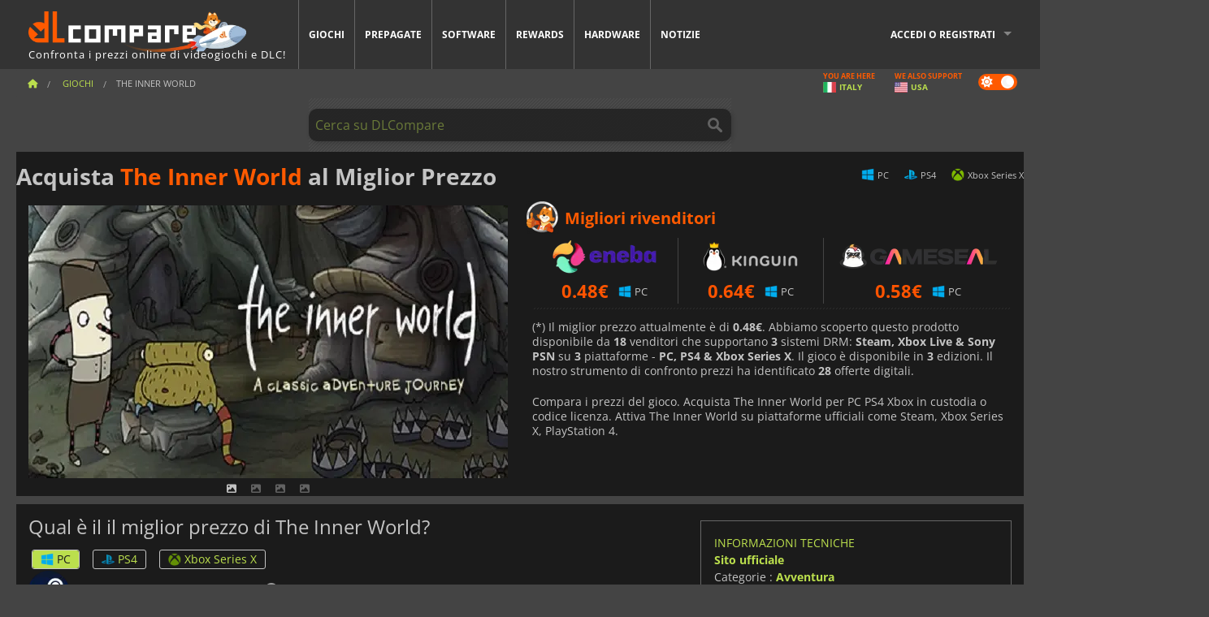

--- FILE ---
content_type: text/html; charset=UTF-8
request_url: https://www.dlcompare.it/giochi/100000464/acquista-inner-world-the-key
body_size: 12062
content:
<!DOCTYPE html>
<html xmlns="http://www.w3.org/1999/xhtml" lang="it" xml:lang="it" prefix="fb: https://www.facebook.com/2008/fbml og: https://ogp.me/ns#">
    <head>
        <link rel="preconnect" href="https://cdn.dlcompare.com">

                                            
    <script>
      var _paq = window._paq = window._paq || [];
      _paq.push(['trackPageView']);
      _paq.push(['enableLinkTracking']);
      (function () {
        var u = "//not-ga.dlcompare.services/";
        _paq.push(['setTrackerUrl', u + 'matomo.php']);
        _paq.push(['setSiteId', '11']);
        var d = document, g = d.createElement('script'), s = d.getElementsByTagName('script')[0];
        g.async = true;
        g.src = u + 'matomo.js';
        s.parentNode.insertBefore(g, s);
      })();
    </script>

                    
        <meta http-equiv="Content-Type" content="text/html; charset=UTF-8">
        <meta name="viewport" content="width=device-width, initial-scale=1.0" >

        <title>    Acquista The Inner World Steam PC PS4 Xbox
</title>

                <meta name="twitter:card" content="summary_large_image">
        <meta name="twitter:site" content="@dlcompare_it">
        <meta name="twitter:title" content="Acquista The Inner World Steam PC PS4 Xbox">
        <meta property="og:type" content="website" >
                
    <meta name="description" content="Trova offerte imbattibili per The Inner World su DLCompare.it. Il nostro confronta prezzi trova le migliori offerte per un risparmio eccezionale.">
    <meta name="keywords" content="">
    <meta property="og:title" content="Acquista The Inner World Steam PC PS4 Xbox">
    <meta property="og:url" content="https://www.dlcompare.it/giochi/100000464/acquista-inner-world-the-key">
    <meta property="og:site_name" content="DLCompare">
    <meta property="og:description" content="Trova offerte imbattibili per The Inner World su DLCompare.it. Il nostro confronta prezzi trova le migliori offerte per un risparmio eccezionale.">
    <meta property="og:image" content="https://cdn.dlcompare.com/game_tetiere/upload/gameimage/file/9067.jpeg.webp">
    <meta name="twitter:image" content="https://cdn.dlcompare.com/game_tetiere/upload/gameimage/file/9067.jpeg.webp">
    <meta name="twitter:description" content="Trova offerte imbattibili per The Inner World su DLCompare.it. Il nostro confronta prezzi trova le migliori offerte per un risparmio eccezionale.">
        <meta name="theme-color" content="#FF5A00">

        <link rel="apple-touch-icon" sizes="180x180" href="https://cdn.dlcompare.com/apple-touch-icon.png.webp">
        <link rel="icon" type="image/png" sizes="16x16" href="https://cdn.dlcompare.com/favicon-16x16.png.webp">
        <link rel="icon" type="image/png" sizes="32x32" href="https://cdn.dlcompare.com/favicon-32x32.png.webp">
        <link rel="mask-icon" color="#ff5a00" href="https://cdn.dlcompare.com/safari-pinned-tab.svg">
        <meta name="msapplication-TileColor" content="#333333">
        <link rel="manifest" href="https://cdn.dlcompare.com/manifest_it.json">

            

        
                    <link rel="preload" href="https://cdn.dlcompare.com/sprites/upload/sprites/top-games-260124050510.css" as="style">
            <link rel="stylesheet" href="https://cdn.dlcompare.com/sprites/upload/sprites/top-games-260124050510.css">
        
            <link rel="canonical" href="https://www.dlcompare.it/giochi/100000464/acquista-inner-world-the-key">

        
            <link rel="preload" href="https://cdn.dlcompare.com/sprites/upload/sprites/shop-icons-260108090525.css" as="style">
        <link rel="stylesheet" href="https://cdn.dlcompare.com/sprites/upload/sprites/shop-icons-260108090525.css">
    
            <link rel="preload" href="https://cdn.dlcompare.com/sprites/upload/sprites/platform-logos-260121130502.css" as="style">
        <link rel="stylesheet" href="https://cdn.dlcompare.com/sprites/upload/sprites/platform-logos-260121130502.css">
    
        <link rel="preload" href="https://cdn.dlcompare.com/build/fonts/open-sans-v35-latin-regular.2e11868c.woff2" as="font" type="font/woff2" crossorigin>
        <link rel="preload" href="https://cdn.dlcompare.com/build/fonts/open-sans-v35-latin-300.4e3b09cb.woff2" as="font" type="font/woff2" crossorigin>
        <link rel="preload" href="https://cdn.dlcompare.com/build/fonts/open-sans-v35-latin-300italic.b473483c.woff2" as="font" type="font/woff2" crossorigin>
        <link rel="preload" href="https://cdn.dlcompare.com/build/fonts/open-sans-v35-latin-700.50c16efb.woff2" as="font" type="font/woff2" crossorigin>
        <link rel="preload" href="https://cdn.dlcompare.com/build/fonts/open-sans-v35-latin-700italic.2a73bb36.woff2" as="font" type="font/woff2" crossorigin>
        <link rel="preload" href="https://cdn.dlcompare.com/bundles/dlcomparemain/js/vendor/foundation.min.js" as="script">
        <link rel="preload" href="https://cdn.dlcompare.com/bundles/dlcomparemain/js/vendor/modernizr.js" as="script">
        <script>
            window.urlLoadAsyncContents = 'L2FzeW5jLWNvbnRlbnRz';
            window.urlPriceModal = 'L3ByaWNlL2RldGFpbC9faWRf';
        </script>
                    <link rel="stylesheet" href="https://cdn.dlcompare.com/build/dlc-style.1f1b2cd6.css">
                    
    </head>

    <body class="border game-page">
        <div id="fb-root"></div>
                                    
                                    
                
        <script>
            (function () {
                const parts = ("; " + document.cookie).split("; dlcompare_darkmode=");
                const darkMode = parts.length === 2 ? parts.pop().split(";").shift() : '';

                if (!darkMode || (darkMode === 'yes' && !document.body.classList.contains('bad'))) {
                    document.body.classList.add('darkmode');
                }
            })();
        </script>

            
            <div class="wrapper-extension hide-for-small hide-for-medium"></div>
        <div class="wrapper">
            <div class="row grey">
                <nav class="top-bar" data-topbar>
                    <ul class="title-area">
                        <li class="name">
                            <p>
                                <a class="topbar-logo" href="https://www.dlcompare.it/" title="Confronta i prezzi di CD-Key e DLC. Acquista giochi per PC e console al prezzo più basso (Steam, Origin, Battle.net, Epic Games Store, Sony PSN, Xbox Live).">
                                    <img width="268" height="50" src="https://cdn.dlcompare.com/org/bundles/dlcomparemain/img/logo-dlcompare.png.webp" alt="dlcompare"><br >
                                    <span class="hide-for-small-only">Confronta i prezzi online di videogiochi e DLC!</span>
                                </a>
                            </p>
                        </li>
                        <li class="toggle-topbar menu-icon"><a href="#" title="Menù"></a></li>
                    </ul>

                    <div class="section top-bar-section">
                        <ul class="left">
                            <li><a href="https://www.dlcompare.it/giochi">Giochi</a></li>
                            <li><a href="https://www.dlcompare.it/catalogo-carte">Prepagate</a></li>
                            <li><a href="https://www.dlcompare.it/software">Software</a></li>
                            <li class="new"><a href="https://www.dlcompare.it/rewards">Rewards</a></li>
                                                            <li class="new"><a href="https://www.dlcompare.it/item">Hardware</a></li>
                                                        <li><a href="https://www.dlcompare.it/notizie-videogiochi">Notizie</a></li>
                        </ul>

                        <ul class="right">
                            <li id="login-section"
                                class="has-dropdown js-async-content"
                                data-block-name="login"
                                data-block-parameters="{&quot;type&quot;:&quot;game&quot;,&quot;id&quot;:100000464}"
                            >
                                <div class="login-loader-container">
                                    <i class="fas fa-sync fa-spin"></i>
                                </div>
                            </li>
                        </ul>
                    </div>
                </nav>
                <div class="top-nav-bar">
                                                                                    <ul class="breadcrumbs large-7 hide-for-small hide-for-medium left">
                                                                <li class="">
                                    <a href="https://www.dlcompare.it/" title="Home">
                                        <span><i class="fa-solid fa-house"></i></span>
                                    </a>
                                </li>
                            
            <li>
            <a href="https://www.dlcompare.it/giochi" title="Giochi">
                <span>Giochi</span>
            </a>
        </li>
        <li class="current">The Inner World</li>
                        </ul>
                                        <div class="switches white large-5 medium-12 small-12 right">
                        <div id="darkmode-switch" class="switch round small">
                            <input id="darkmode-checkbox" type="checkbox" checked>
                            <label for="darkmode-checkbox">
                                <span class="darkmode-icon"><i class="fas fa-sun"></i> &nbsp; <i class="fas fa-moon"></i></span>
                                <span class="show-for-sr">Dark mode</span>
                            </label>
                        </div>
                        <div class="js-async-content" data-block-name="geoSite" data-block-parameters="{&quot;currentUrl&quot;:&quot;\/giochi\/100000464\/acquista-inner-world-the-key&quot;}"></div>
                    </div>
                </div>
            </div>
                        <div id="js-large-search-container" class="row hide-for-small hide-for-medium search-grid search-container">
                <div>
                    <form method="get" action="https://www.dlcompare.it/search">
                        <label for="right-label-large" class="hide show-for-sr">Cerca su DLCompare</label>
                        <input name="q" class="search main-search-input" type="search" id="right-label-large" placeholder="Cerca su DLCompare">
                        <input type="submit" value="Cerca su DLCompare" class="hide show-for-sr" >
                    </form>
                </div>
            </div>
            <div class="row hide-for-large-up search-medium search-container">
                <div class="hide-for-small-only medium-2 columns">&nbsp;</div>
                <div class="small-12 medium-8 columns">
                    <form method="get" action="https://www.dlcompare.it/search">
                        <label for="right-label" class="hide show-for-sr">Cerca su DLCompare</label>
                        <input name="q" class="search main-search-input" type="search" id="right-label" placeholder="Cerca su DLCompare">
                        <input type="submit" value="Cerca su DLCompare" class="hide show-for-sr" >
                    </form>
                </div>
                <div class="hide-for-small-only medium-2 columns">&nbsp;</div>
            </div>
            <div id="main-search-message" class="hide" data-tab-products="Prodotti" data-tab-shops="Negozi" data-tab-news="Notizie" data-more-msg="Vedi più risultati" data-url="https://www.dlcompare.it/search/autocomplete" data-min-length="3"></div>
            
<div class="white game-header-wrapper">
    <div class="game-header-title">
                <h1 title="Acquista The Inner World al Miglior Prezzo" class="one-line-text-lg">
            Acquista <span>The Inner World</span> al Miglior Prezzo
        </h1>
    </div>

    
    <div class="game-header-platforms">
        <ul class="platforms">
                        <li>
                <i class="platform-img pli pli-pc-16"></i>
                PC
            </li>
                        <li>
                <i class="platform-img pli pli-ps4-16"></i>
                PS4
            </li>
                        <li>
                <i class="platform-img pli pli-xbox-series-x-16"></i>
                Xbox Series X
            </li>
                    </ul>
    </div>
</div>

<div class="row white">
    <div class="large-6 columns">
        <div>
                            <div class="hide-for-medium-up" data-legacy-reveal-id="alert-price-modal">
                    <span class="track-price">
    <a href="#" data-legacy-reveal-id="alert-price-modal" title="Avvisami se il prezzo cambia">
        <span class="text">Monitora prezzi</span>
        <i class="fa-solid fa-envelope"></i>
    </a>
</span>

                </div>
            
            <div class="product-carousel js-carousel " >
                                    
    
            <div class="item" data-fancybox="gallery" data-src="https://cdn.dlcompare.com/others_jpg/upload/gameimage/file/9067.jpeg.webp">
            <img width="590" height="336" src="https://cdn.dlcompare.com/game_tetiere/upload/gameimage/file/9067.jpeg.webp" alt="The Inner World">
        </div>
    
                    

                    
                                
                    
            <div class="item" data-fancybox="gallery" data-src="https://cdn.dlcompare.com/others_jpg/upload/gameimage/file/9068.jpeg.webp">
                <img width="590" height="336" loading="lazy" src="https://cdn.dlcompare.com/game_tetiere/upload/gameimage/file/9068.jpeg.webp" alt="Scena da The Inner World con due personaggi simili a penne che conversano in un vicolo buio e fumettistico, con un poster &quot;Ricercato&quot;.">
            </div>
                        
                    
            <div class="item" data-fancybox="gallery" data-src="https://cdn.dlcompare.com/others_jpg/upload/gameimage/file/9069.jpeg.webp">
                <img width="590" height="336" loading="lazy" src="https://cdn.dlcompare.com/game_tetiere/upload/gameimage/file/9069.jpeg.webp" alt="Scena da The Inner World. Personaggi in un bar, una donna che parla con una nuvoletta e un uomo a una slot machine.">
            </div>
                        
                    
            <div class="item" data-fancybox="gallery" data-src="https://cdn.dlcompare.com/others_jpg/upload/gameimage/file/9070.jpeg.webp">
                <img width="590" height="336" loading="lazy" src="https://cdn.dlcompare.com/game_tetiere/upload/gameimage/file/9070.jpeg.webp" alt="Scena da The Inner World. Un personaggio con un mantello verde interagisce con una macchina. Altri due personaggi sono nella stanza.">
            </div>
            
                            </div>
        </div>
    </div>

    
    <div class="large-6 columns top-3-prices">
        <div class="top-marchand">
                            <p class="title">Migliori rivenditori
                    <i class="marchand-star dlc-approved" title="Miglior venditore su DLCompare"></i>
                </p>

                <ul class="star-prices js-star-prices"></ul>
                <div class="separate separate-small"></div>
            
            
            <div class="desc-container" >
                <div class="desc">
                                            <p class="desc-compare">
                            Compara i prezzi del gioco. Acquista The Inner World per PC PS4 Xbox in custodia o codice licenza. Attiva The Inner World su piattaforme ufficiali come Steam, Xbox Series X, PlayStation 4.
                        </p>
                                    </div>

                                            </div>
        </div>
    </div>
</div>



<div class="row hide-for-small hide-for-medium keywords"></div>


<div class="row white pricelist ">
    <div class="small-12 medium-12 large-8 columns">
        
<div class="detail-left">
                    <h2 class="one-line-text-lg hide" title="Qual è il il miglior prezzo di The Inner World?">Qual è il il miglior prezzo di The Inner World?</h2>
    <div class="d-flex flex-center mt-30 mb-20">
        <i class="fa fa-spinner fa-2xl fa-spin fa-fw"></i>
    </div>
</div>
<div class="detail-bottom hide">
    
    
    <div id="comment">
        <h3>Commenti su The Inner World</h3>
        <div id="comment-login-request" class="row" style="display: none">
    <div class="large-12 columns">
        <div data-alert class="alert-box info radius">
            Puoi pubblicare un commento o rispondere a un messaggio <a href='#' data-legacy-reveal-id='login' data-reveal>accedendo al tuo account</a>
        </div>
    </div>
</div>
<div id="comment-box" class="small-12 medium-12 large-12 post-comment-container" style="display: none">
            <p class="post-nb answering">
            <a href="#" title="Risposta"><img alt="Risposta" src="https://cdn.dlcompare.com/bundles/dlcomparemain/img/icon-answer.png.webp"></a>
            <em>risposta al messaggio di <strong class="user"></strong></em>
        </p>
        <form name="comment" method="post" action="/comment/game/100000464/save" id="comment-form">
    <div class="row">
        <div class="large-12 columns">
                    <label for="comment_comment" >
        
                    
                        <textarea     id="comment_comment" name="comment[comment]" required="required" maxlength="1000" placeholder="Il vostro commento deve essere più lungo di 50 caratteri. Per favore, argomenta e sii specifico quando scrivi il tuo commento" class="comment-input"
></textarea>

        <small></small>
    </label>
    

        </div>
    </div>
                    <input type="hidden"     id="comment_reply_to" name="comment[reply_to]"
  >

    <div class="row">
        <div class="small-8 columns">
            <p class="post-nb">
                <span class="char-counter">1000</span>  caratteri disponibili
            </p>
        </div>
        <div class="small-4 columns">
            <input class="button" type="submit" value="Invia">
        </div>
    </div>
    </form>
</div>

    </div>

    <div class="comment-list-wrapper">
            


    </div>

    
    
            <div><span class="dummy-listing js-internal-serve" data-val="aHR0cHM6Ly93d3cuZGxjb21wYXJlLml0L3RlbGVwb3J0LzEyMzQvc2VydmU=">
                                <picture>
                                <img
                    loading="lazy"
                    decoding="async"
                    src="https://cdn.dlcompare.com/others_jpg/upload/teleport/image/dlcompare-web-extension-image-c3c9eb29.jpg.webp"
                    alt="DLCompare Web Extension ITA"
                >
            </picture>
            
        </span>
        <div
        class="js-async-content"
        data-block-name="ad"
        data-block-parameters="{&quot;id&quot;:1234}"
    ></div></div>
    
    <div class="hide-for-small separate mt-20"></div>

    <div>
    <h4 class="title-3">Potrebbe piacerti</h4>

    <div class="cross-selling mt-15" id="cross-selling">
        <div class="cross-selling-container">
                                                                <div class="cross-selling-item">
                        <a href="https://www.dlcompare.it/giochi/100014027/compra-diplomacy-is-not-an-option-steam-key"
                           title="compara e acquista Diplomacy is Not an Option"
                        >
                            <div class="cross-selling-price">
                                5.69<span class="currency">&euro;</span>
                            </div>
                                                            
                                <img width="212" height="121" loading="lazy"
                                     alt="compara e acquista Diplomacy is Not an Option"
                                     src="https://cdn.dlcompare.com/game_cross/upload/gameimage/file/diplomacy-is-not-an-option-file-8880756a8.jpg.webp"
                                >
                                                        <span>Diplomacy is Not an Option</span>
                        </a>
                    </div>
                                                                                <div class="cross-selling-item">
                        <a href="https://www.dlcompare.it/giochi/100024228/compra-the-crackpet-show-happy-tree-friends-edition-steam-key"
                           title="compara e acquista The Crackpet Show: Happy Tree Friends Edition"
                        >
                            <div class="cross-selling-price">
                                2.99<span class="currency">&euro;</span>
                            </div>
                                                            
                                <img width="212" height="121" loading="lazy"
                                     alt="compara e acquista The Crackpet Show: Happy Tree Friends Edition"
                                     src="https://cdn.dlcompare.com/game_cross/upload/gameimage/file/the-crackpet-show-happy-tree-friends-edition-tetiere-file-f6d78b28.jpg.webp"
                                >
                                                        <span>The Crackpet Show Happy Tree Friends...</span>
                        </a>
                    </div>
                                                                                <div class="cross-selling-item">
                        <a href="https://www.dlcompare.it/giochi/100025618/compra-no-rest-for-the-wicked-steam-key"
                           title="compara e acquista No Rest for the Wicked"
                        >
                            <div class="cross-selling-price">
                                22.96<span class="currency">&euro;</span>
                            </div>
                                                            
                                <img width="212" height="121" loading="lazy"
                                     alt="compara e acquista No Rest for the Wicked"
                                     src="https://cdn.dlcompare.com/game_cross/upload/gameimage/file/no-rest-for-the-wicked-tetiere-file-e2892510.jpg.webp"
                                >
                                                        <span>No Rest for the Wicked</span>
                        </a>
                    </div>
                                                                                <div class="cross-selling-item">
                        <a href="https://www.dlcompare.it/giochi/100003700/acquista-red-dead-redemption-2-key"
                           title="compara e acquista Red Dead Redemption 2"
                        >
                            <div class="cross-selling-price">
                                2.98<span class="currency">&euro;</span>
                            </div>
                                                            
                                <img width="212" height="121" loading="lazy"
                                     alt="compara e acquista Red Dead Redemption 2"
                                     src="https://cdn.dlcompare.com/game_cross/upload/gameimage/file/25273.jpeg.webp"
                                >
                                                        <span>Red Dead Redemption 2</span>
                        </a>
                    </div>
                                                                                <div class="cross-selling-item">
                        <a href="https://www.dlcompare.it/giochi/100013325/compra-black-myth-wukong-cd-key"
                           title="compara e acquista Black Myth: Wukong"
                        >
                            <div class="cross-selling-price">
                                44.39<span class="currency">&euro;</span>
                            </div>
                                                            
                                <img width="212" height="121" loading="lazy"
                                     alt="compara e acquista Black Myth: Wukong"
                                     src="https://cdn.dlcompare.com/game_cross/upload/gameimage/file/black-myth-wukong-file-84439423e.jpg.webp"
                                >
                                                        <span>Black Myth Wukong</span>
                        </a>
                    </div>
                                                                                <div class="cross-selling-item">
                        <a href="https://www.dlcompare.it/giochi/100007032/acquista-baldurs-gate-iii-key"
                           title="compara e acquista Baldur&#039;s Gate III"
                        >
                            <div class="cross-selling-price">
                                50.01<span class="currency">&euro;</span>
                            </div>
                                                            
                                <img width="212" height="121" loading="lazy"
                                     alt="compara e acquista Baldur&#039;s Gate III"
                                     src="https://cdn.dlcompare.com/game_cross/upload/gameimage/file/baldur-s-gate-iii-file-42884b0a1.jpg.webp"
                                >
                                                        <span>Baldur&#039;s Gate 3</span>
                        </a>
                    </div>
                                                                                <div class="cross-selling-item">
                        <a href="https://www.dlcompare.it/giochi/100012323/compra-total-war-warhammer-iii-steam-key"
                           title="compara e acquista Total War: WARHAMMER III"
                        >
                            <div class="cross-selling-price">
                                7.32<span class="currency">&euro;</span>
                            </div>
                                                            
                                <img width="212" height="121" loading="lazy"
                                     alt="compara e acquista Total War: WARHAMMER III"
                                     src="https://cdn.dlcompare.com/game_cross/upload/gameimage/file/0c68-total_war:_warhammer_iii.jpeg.webp"
                                >
                                                        <span>Total War WARHAMMER 3</span>
                        </a>
                    </div>
                                                                                <div class="cross-selling-item">
                        <a href="https://www.dlcompare.it/giochi/100014619/compra-lies-of-p-steam-key"
                           title="compara e acquista Lies Of P"
                        >
                            <div class="cross-selling-price">
                                15.72<span class="currency">&euro;</span>
                            </div>
                                                            
                                <img width="212" height="121" loading="lazy"
                                     alt="compara e acquista Lies Of P"
                                     src="https://cdn.dlcompare.com/game_cross/upload/gameimage/file/lies-of-p-file-9232770c1.jpg.webp"
                                >
                                                        <span>Lies Of P</span>
                        </a>
                    </div>
                                                                                <div class="cross-selling-item">
                        <a href="https://www.dlcompare.it/giochi/100019278/compra-metal-gear-solid-delta-snake-eater-cd-key"
                           title="compara e acquista METAL GEAR SOLID Δ: SNAKE EATER"
                        >
                            <div class="cross-selling-price">
                                30.71<span class="currency">&euro;</span>
                            </div>
                                                            
                                <img width="212" height="121" loading="lazy"
                                     alt="compara e acquista METAL GEAR SOLID Δ: SNAKE EATER"
                                     src="https://cdn.dlcompare.com/game_cross/upload/gameimage/file/metal-gear-solid-delta-snake-eater-file-119581560e.jpg.webp"
                                >
                                                        <span>METAL GEAR SOLID DELTA SNAKE EATER</span>
                        </a>
                    </div>
                                                                                <div class="cross-selling-item">
                        <a href="https://www.dlcompare.it/giochi/100032524/compra-borderlands-4-steam-key"
                           title="compara e acquista Borderlands 4"
                        >
                            <div class="cross-selling-price">
                                31.72<span class="currency">&euro;</span>
                            </div>
                                                            
                                <img width="212" height="121" loading="lazy"
                                     alt="compara e acquista Borderlands 4"
                                     src="https://cdn.dlcompare.com/game_cross/upload/gameimage/file/borderlands-4-tetiere-file-d6c42d8d.jpg.webp"
                                >
                                                        <span>Borderlands 4</span>
                        </a>
                    </div>
                                                                                <div class="cross-selling-item">
                        <a href="https://www.dlcompare.it/giochi/100034231/compra-lost-soul-aside-steam-key"
                           title="compara e acquista Lost Soul Aside"
                        >
                            <div class="cross-selling-price">
                                26.94<span class="currency">&euro;</span>
                            </div>
                                                            
                                <img width="212" height="121" loading="lazy"
                                     alt="compara e acquista Lost Soul Aside"
                                     src="https://cdn.dlcompare.com/game_cross/upload/gameimage/file/lost-soul-aside-file-2048413a6b.jpg.webp"
                                >
                                                        <span>Lost Soul Aside</span>
                        </a>
                    </div>
                                                                                <div class="cross-selling-item">
                        <a href="https://www.dlcompare.it/giochi/100034768/compra-battlefield-6-cd-key"
                           title="compara e acquista Battlefield 6"
                        >
                            <div class="cross-selling-price">
                                34.16<span class="currency">&euro;</span>
                            </div>
                                                            
                                <img width="212" height="121" loading="lazy"
                                     alt="compara e acquista Battlefield 6"
                                     src="https://cdn.dlcompare.com/game_cross/upload/gameimage/file/battlefield-6-file-207714a039.jpg.webp"
                                >
                                                        <span>Battlefield 6</span>
                        </a>
                    </div>
                                    </div>
    </div>
</div>

</div>

<div id="alert-price-modal" class="reveal-modal tiny modal" data-reveal data-reveal-ajax="/price-alert/game/100000464">
</div>
    </div>

    <div class="medium-12 large-4 columns dlc-top mt-20">
        <div class="details technical">
    <ul>
        <li class="p"><h3>Informazioni tecniche</h3></li>
            <li>
        <a href="http://www.theinnerworld.de" target="_blank" rel="noreferrer nofollow">Sito ufficiale</a>
    </li>
<li>
    Categorie
    :
            <a href="https://www.dlcompare.it/giochi/catalogo-categoria-avventura.html">Avventura</a>    </li>
    <li>Editore : Headup</li>
            <li>Sviluppatore : Studio Fizbin</li>
    
                                <li>Modalità : Solo</li>
    <li>Data di rilascio : 27 settembre 2013</li>





                    <li><span class="details-heading">Requisiti di Sistema</span></li>
            <li class="system-requirement-container">
                                                                                        
                                            <ul class="system-requirement">
                            <li class="system-requirement-label">Minimi</li>
                                                                                        <li>OS:
                                                                            <a href="https://www.dlcompare.it/software/catalogo-categoria-sistema-operativo.html" title="Software">Windows XP</a>
                                                                    </li>
                                                                                                                                                            <li><a href="/item/cpu">CPU</a> : 2.33 GHz processor</li>
                                                                                                                                                                                            <li><a href="/item/ram">RAM</a> : 2 GB</li>
                                                                                                                                                                                            <li><a href="/item/gpu">GPU</a> : DirectX 9.0c-compatible graphics card with 256 MB of VRAM</li>
                                                            
                            
                                                                                                <li><a href="/item/storage">Spazio su disco</a> : 1.3 GB</li>
                                                                                                                </ul>
                                            <ul class="system-requirement">
                            <li class="system-requirement-label">Consigliati</li>
                                                                                                                                                                                        <li>CPU : or faster x86-compatible processor, or Intel Atom™ or faster processor for netbook class devices</li>
                                                                                                                                                                                            <li>RAM : 4 GB</li>
                                                                                        
                            
                                                                                                <li><a href="/item/storage">Spazio su disco</a> : 1400 MB</li>
                                                                                                                </ul>
                                                </li>
        
                            <li>
                <span class="details-heading">Classificazione per età</span>
            </li>
            <li class="mt-5">
                                    <img width="52"
                         height="64"
                         src="https://cdn.dlcompare.com/bundles/dlcomparemain/img/ratings/pegi/12.png.webp"
                         title="PEGI 12: Classificazione del Pan-European Game Information (PEGI)  per età dai 12 anni in su."
                         class="rating-badge"
                         alt="PEGI 12"
                         loading="lazy"
                    >
                
                                    <img width="43"
                         height="64"
                         src="https://cdn.dlcompare.com/bundles/dlcomparemain/img/ratings/esrb/T.png.webp"
                         title="T (Teen): Classificazione dell’Entertainment Software Rating Board (ESRB)  per età dai 13 anni in su." class="rating-badge"
                         alt="ESRB T"
                         loading="lazy"
                    >
                
                                                                    <img width="64"
                         height="64"
                         src="https://cdn.dlcompare.com/bundles/dlcomparemain/img/ratings/usk/USK_6.png.webp"
                         title="USK 6: Classificazione dell&#039;organizzazione tedesca di autoregolamentazione di software di intrattenimento (USK) per età pari o superiore a 6 anni. Può contenere maggiore competizione o lieve tensione."
                         class="rating-badge"
                         alt="USK 6"
                         loading="lazy"
                    >
                            </li>
        
        
                                <li class="mt-5" title="Il gioco funziona perfettamente su Steam Deck, senza alcun lavoro aggiuntivo.">
                Steam Deck: <i class="fa-regular fa-circle-check" style="color: #74BC53;"></i> Verificato
            </li>
        
                    <li
                class="js-async-content"
                data-block-name="steamAchievements"
                data-block-parameters="{&quot;steamId&quot;:251430}"
            ></li>
            </ul>
</div>

<div
    class="note game-note js-async-content mt-20"
    data-block-name="vote"
    data-block-parameters="{&quot;type&quot;:&quot;game&quot;,&quot;id&quot;:100000464}"
>
    <div class="rating-loader-container">
        <i class="fas fa-sync fa-spin"></i>
    </div>
</div>


    <div class="dummy-side mt-20">
        <div class="dummy-container">
            <a href="https://www.dlcompare.it/rewards"
       title="Rewards"
       class="event-poster rps-poster hidden right-zone">
                                                                        
                        <img class="event-thumb" loading="lazy" width="375" height="230" src="https://cdn.dlcompare.com/others_jpg/upload/rewardevent/sthumb/step-into-the-shadows-of-feudal-b6d79b6e-sthumb-2049b5b.jpg.webp" alt="Rewards">
    

            <div class="event-poster-text">
                <div class="text-holder">
                    <p style="text-align:center"><span style="font-size:28px"><span style="color:#ffffff"><strong>VINCI FINO A </strong></span></span><span style="font-size:36px"><span style="color:#f1c40f"><strong>50&euro;</strong></span></span><span style="font-size:28px"><span style="color:#ffffff"><strong> IN GIFT CARDS!</strong></span></span></p>
                    <div class="event-poster-cta" style="text-align:center">
                        <div class="button tiny"
                           style="background-color:#ffffff"
                        ><p style="text-align:center"><span style="font-size:24px"><strong>CLICCA ORA</strong></span></p>
                        </div>
                    </div>
                </div>
            </div>
            </a>
        </div>
    </div>

    <div class="dummy-side mt-20">
        <div class="dummy-container">
                            
            <span class="dummy-listing js-internal-serve" data-val="aHR0cHM6Ly93d3cuZGxjb21wYXJlLml0L3RlbGVwb3J0LzEyMzgvc2VydmU=">
                                <picture>
                                <img
                    loading="lazy"
                    decoding="async"
                    src="https://cdn.dlcompare.com/others_jpg/upload/teleport/image/discord-invite-it-image-ea627804.jpg.webp"
                    alt="Discord Invite IT"
                >
            </picture>
            
        </span>
        <div
        class="js-async-content"
        data-block-name="ad"
        data-block-parameters="{&quot;id&quot;:1238}"
    ></div>

        </div>
    </div>









    


    <div class="details mt-20">
        <ul class="review-list">
            <li class="p"><h3>VALUTAZIONE</h3></li>
                            
                <li>
                    <a class="review-item"  rel="noreferrer nofollow" href="javascript:void(0)">
                        <span>Metacritic</span>
                        <span>72 / 100</span>
                    </a>
                </li>
            
            
                            
                <li>
                    <a class="review-item" target="_blank" rel="noreferrer nofollow" href="https://store.steampowered.com/app/251430#app_reviews_hash">
                        <span>Steam</span>
                        <span>645 <i class="fas fa-thumbs-up"></i> / 75 <i class="fas fa-thumbs-down"></i></span>
                    </a>
                </li>
            
                    </ul>
    </div>







        
        
                        <div class="mt-20">
            
    
    <ul class="dlc-top-list">
                                    <li class="p">Altri giochi da Headup</li>
                    
                    <li>
                <a href="https://www.dlcompare.it/giochi/100036316/compra-royal-revolt-survivors-steam-key">
                                            <img src="https://cdn.dlcompare.com/game_widget/upload/gameimage/file/royal-revolt-survivors-pool-file-2999e17e.jpg.webp" alt="Royal Revolt Survivors" loading="lazy">
                                        <div>
                        <div class="g-name">Royal Revolt Survivors</div>
                        <div class="s-name">Kinguin</div>
                    </div>
                </a>
                <span>4.23&euro;</span>
            </li>
                    <li>
                <a href="https://www.dlcompare.it/giochi/100036034/compra-look-mum-no-computer-steam-key">
                                            <img src="https://cdn.dlcompare.com/game_widget/upload/gameimage/file/look-mum-no-computer-pool-file-79093d87.jpg.webp" alt="Look Mum No Computer" loading="lazy">
                                        <div>
                        <div class="g-name">Look Mum No Computer</div>
                        <div class="s-name">Kinguin</div>
                    </div>
                </a>
                <span>5.99&euro;</span>
            </li>
                    <li>
                <a href="https://www.dlcompare.it/giochi/100024173/compra-we-are-screwed-steam-key">
                                            <img src="https://cdn.dlcompare.com/game_widget/upload/gameimage/file/we-are-screwed-pool-file-304a3010.jpg.webp" alt="We Are Screwed!" loading="lazy">
                                        <div>
                        <div class="g-name">We Are Screwed!</div>
                        <div class="s-name">Steam</div>
                    </div>
                </a>
                <span>7.64&euro;</span>
            </li>
                    <li>
                <a href="https://www.dlcompare.it/giochi/100035956/compra-bridge-constructor-studio-steam-key">
                                            <img src="https://cdn.dlcompare.com/game_widget/upload/gameimage/file/bridge-constructor-studio-pool-file-22939bf3.jpg.webp" alt="Bridge Constructor Studio" loading="lazy">
                                        <div>
                        <div class="g-name">Bridge Constructor Studio</div>
                        <div class="s-name">Kinguin</div>
                    </div>
                </a>
                <span>4.28&euro;</span>
            </li>
                    <li>
                <a href="https://www.dlcompare.it/giochi/100035775/compra-vessels-of-decay-steam-key">
                                            <img src="https://cdn.dlcompare.com/game_widget/upload/gameimage/file/vessels-of-decay-pool-file-57540d47.jpg.webp" alt="Vessels of Decay" loading="lazy">
                                        <div>
                        <div class="g-name">Vessels of Decay</div>
                        <div class="s-name">Kinguin</div>
                    </div>
                </a>
                <span>6.23&euro;</span>
            </li>
                    <li>
                <a href="https://www.dlcompare.it/giochi/100034156/compra-bloodshed-steam-key">
                                            <img src="https://cdn.dlcompare.com/game_widget/upload/gameimage/file/bloodshed-pool-file-3ea653ab.jpg.webp" alt="Bloodshed" loading="lazy">
                                        <div>
                        <div class="g-name">Bloodshed</div>
                        <div class="s-name">Kinguin</div>
                    </div>
                </a>
                <span>3.85&euro;</span>
            </li>
                    <li>
                <a href="https://www.dlcompare.it/giochi/100034419/compra-vambrace-dungeon-monarch-steam-key">
                                            <img src="https://cdn.dlcompare.com/game_widget/upload/gameimage/file/vambrace-dungeon-monarch-pool-file-83f08159.jpg.webp" alt="Vambrace Dungeon Monarch" loading="lazy">
                                        <div>
                        <div class="g-name">Vambrace Dungeon Monarch</div>
                        <div class="s-name">Kinguin</div>
                    </div>
                </a>
                <span>2.30&euro;</span>
            </li>
                    <li>
                <a href="https://www.dlcompare.it/giochi/100025750/compra-soulslinger-envoy-of-death-steam-key">
                                            <img src="https://cdn.dlcompare.com/game_widget/upload/gameimage/file/soulslinger-envoy-of-death-pool-file-9b343311.jpg.webp" alt="Soulslinger Envoy of Death" loading="lazy">
                                        <div>
                        <div class="g-name">Soulslinger Envoy of Death</div>
                        <div class="s-name">Kinguin</div>
                    </div>
                </a>
                <span>2.24&euro;</span>
            </li>
                    <li>
                <a href="https://www.dlcompare.it/giochi/100034921/compra-inayah-life-after-gods-steam-key">
                                            <img src="https://cdn.dlcompare.com/game_widget/upload/gameimage/file/inayah-life-after-gods-pool-file-d6fed211.jpg.webp" alt="INAYAH Life after Gods" loading="lazy">
                                        <div>
                        <div class="g-name">INAYAH Life after Gods</div>
                        <div class="s-name">Steam</div>
                    </div>
                </a>
                <span>8.30&euro;</span>
            </li>
                    <li>
                <a href="https://www.dlcompare.it/giochi/100034082/compra-symphonia-steam-key">
                                            <img src="https://cdn.dlcompare.com/game_widget/upload/gameimage/file/symphonia-pool-file-2e1c48f5.jpg.webp" alt="Symphonia" loading="lazy">
                                        <div>
                        <div class="g-name">Symphonia</div>
                        <div class="s-name">GOG.com</div>
                    </div>
                </a>
                <span>9.99&euro;</span>
            </li>
            </ul>

        </div>
    
    
    
    <ul class="dlc-top-list">
                                    <li class="p">I Più Popolari</li>
                    
                    <li>
                <a href="https://www.dlcompare.it/giochi/100035362/compra-arc-raiders-steam-key">
                                            <i class="gt gt-100035362"></i>
                                        <div>
                        <div class="g-name">ARC Raiders</div>
                        <div class="s-name">Game Boost</div>
                    </div>
                </a>
                <span>23.93&euro;</span>
            </li>
                    <li>
                <a href="https://www.dlcompare.it/giochi/100034768/compra-battlefield-6-cd-key">
                                            <i class="gt gt-100034768"></i>
                                        <div>
                        <div class="g-name">Battlefield 6</div>
                        <div class="s-name">Kinguin</div>
                    </div>
                </a>
                <span>34.16&euro;</span>
            </li>
                    <li>
                <a href="https://www.dlcompare.it/giochi/100035647/compra-call-of-duty-black-ops-7-steam-key">
                                            <i class="gt gt-100035647"></i>
                                        <div>
                        <div class="g-name">Call of Duty Black Ops 7</div>
                        <div class="s-name">Kinguin</div>
                    </div>
                </a>
                <span>47.56&euro;</span>
            </li>
                    <li>
                <a href="https://www.dlcompare.it/giochi/100025618/compra-no-rest-for-the-wicked-steam-key">
                                            <i class="gt gt-100025618"></i>
                                        <div>
                        <div class="g-name">No Rest for the Wicked</div>
                        <div class="s-name">Kinguin</div>
                    </div>
                </a>
                <span>22.96&euro;</span>
            </li>
                    <li>
                <a href="https://www.dlcompare.it/giochi/100036452/compra-football-manager-26-steam-key">
                                            <i class="gt gt-100036452"></i>
                                        <div>
                        <div class="g-name">Football Manager 26</div>
                        <div class="s-name">K4G</div>
                    </div>
                </a>
                <span>29.61&euro;</span>
            </li>
                    <li>
                <a href="https://www.dlcompare.it/giochi/100013325/compra-black-myth-wukong-cd-key">
                                            <i class="gt gt-100013325"></i>
                                        <div>
                        <div class="g-name">Black Myth Wukong</div>
                        <div class="s-name">LOADED</div>
                    </div>
                </a>
                <span>44.39&euro;</span>
            </li>
                    <li>
                <a href="https://www.dlcompare.it/giochi/100030654/compra-assassin-s-creed-shadows-cd-key">
                                            <i class="gt gt-100030654"></i>
                                        <div>
                        <div class="g-name">Assassin&#039;s Creed Shadows</div>
                        <div class="s-name">Gamelife</div>
                    </div>
                </a>
                <span>19.97&euro;</span>
            </li>
                    <li>
                <a href="https://www.dlcompare.it/giochi/100014199/compra-warhammer-40-000-space-marine-2-cd-key">
                                            <i class="gt gt-100014199"></i>
                                        <div>
                        <div class="g-name">Warhammer 40k Space Marine 2</div>
                        <div class="s-name">Game Boost</div>
                    </div>
                </a>
                <span>18.37&euro;</span>
            </li>
                    <li>
                <a href="https://www.dlcompare.it/giochi/100035936/compra-ea-sports-fc-26-steam-key">
                                            <i class="gt gt-100035936"></i>
                                        <div>
                        <div class="g-name">EA SPORTS FC 26</div>
                        <div class="s-name">GAMESEAL</div>
                    </div>
                </a>
                <span>20.76&euro;</span>
            </li>
                    <li>
                <a href="https://www.dlcompare.it/giochi/100034178/compra-split-fiction-steam-key">
                                            <i class="gt gt-100034178"></i>
                                        <div>
                        <div class="g-name">Split Fiction</div>
                        <div class="s-name">LOADED</div>
                    </div>
                </a>
                <span>29.59&euro;</span>
            </li>
            </ul>


    <div class="side mt-20">
        
    
    <ul class="dlc-top-list">
                                    <li class="p">Giochi nuovi</li>
                    
                    <li>
                <a href="https://www.dlcompare.it/giochi/100037440/compra-escape-from-ever-after-steam-key">
                                            <i class="gt gt-100037440"></i>
                                        <div>
                        <div class="g-name">Escape from Ever After</div>
                        <div class="s-name">Kinguin</div>
                    </div>
                </a>
                <span>7.80&euro;</span>
            </li>
                    <li>
                <a href="https://www.dlcompare.it/giochi/100037469/compra-bladesong-steam-key">
                                            <i class="gt gt-100037469"></i>
                                        <div>
                        <div class="g-name">Bladesong</div>
                        <div class="s-name">Kinguin</div>
                    </div>
                </a>
                <span>9.45&euro;</span>
            </li>
                    <li>
                <a href="https://www.dlcompare.it/giochi/100031327/compra-fatal-fury-city-of-the-wolves-steam-key">
                                            <i class="gt gt-100031327"></i>
                                        <div>
                        <div class="g-name">Fatal Fury City of the Wolves</div>
                        <div class="s-name">Instant Gaming</div>
                    </div>
                </a>
                <span>13.99&euro;</span>
            </li>
                    <li>
                <a href="https://www.dlcompare.it/giochi/100023261/compra-dwarves-glory-death-and-loot-steam-key">
                                            <i class="gt gt-100023261"></i>
                                        <div>
                        <div class="g-name">Dwarves Glory, Death and Loot</div>
                        <div class="s-name">Kinguin</div>
                    </div>
                </a>
                <span>8.10&euro;</span>
            </li>
                    <li>
                <a href="https://www.dlcompare.it/giochi/100037475/compra-exotica-2-pet-shop-simulator-steam-key">
                                            <i class="gt gt-100037475"></i>
                                        <div>
                        <div class="g-name">Exotica 2 Pet Shop Simulator</div>
                        <div class="s-name">Yuplay</div>
                    </div>
                </a>
                <span>3.96&euro;</span>
            </li>
                    <li>
                <a href="https://www.dlcompare.it/giochi/100037466/compra-lort-steam-key">
                                            <i class="gt gt-100037466"></i>
                                        <div>
                        <div class="g-name">LORT</div>
                        <div class="s-name">Kinguin</div>
                    </div>
                </a>
                <span>9.53&euro;</span>
            </li>
            </ul>

    </div>

    <div class="side mt-20">
        
    
    <ul class="dlc-top-list">
                                    <li class="p">Disponibili a breve</li>
                    
                    <li>
                <a href="https://www.dlcompare.it/giochi/100031334/compra-cairn-steam-key">
                                            <i class="gt gt-100031334"></i>
                                        <div>
                        <div class="g-name">Cairn</div>
                        <div class="s-name">Kinguin</div>
                    </div>
                </a>
                <span>16.65&euro;</span>
            </li>
                    <li>
                <a href="https://www.dlcompare.it/giochi/100035604/compra-code-vein-ii-steam-key">
                                            <i class="gt gt-100035604"></i>
                                        <div>
                        <div class="g-name">CODE VEIN 2</div>
                        <div class="s-name">K4G</div>
                    </div>
                </a>
                <span>45.72&euro;</span>
            </li>
                    <li>
                <a href="https://www.dlcompare.it/giochi/100036698/compra-vampires-bloodlord-rising-steam-key">
                                            <i class="gt gt-100036698"></i>
                                        <div>
                        <div class="g-name">Vampires Bloodlord Rising</div>
                        <div class="s-name">Kinguin</div>
                    </div>
                </a>
                <span>13.49&euro;</span>
            </li>
                    <li>
                <a href="https://www.dlcompare.it/giochi/100036734/compra-my-hero-academia-all-s-justice-steam-key">
                                            <i class="gt gt-100036734"></i>
                                        <div>
                        <div class="g-name">MY HERO ACADEMIA All’s Justice</div>
                        <div class="s-name">Gamesplanet US</div>
                    </div>
                </a>
                <span>43.43&euro;</span>
            </li>
            </ul>

    </div>

        <div class="news-side mt-20">
    <ul>
        <li class="p">Di tendenza</li>
                    <li><a href="https://www.dlcompare.it/notizie-videogiochi/helldivers-2-introduce-la-guerra-stealth-con-redacted-regiment-70445"><div>Helldivers 2 introduce la guerra stealth con Redacted Regiment</div></a><div class="news-date-cat">
                        <span class="date" title="20 gen 2026, 17:39">20/01/26</span><a target="_blank" href="https://www.dlcompare.it/notizie-videogiochi/ultime-c" title="Gaming News"><span class="news-cat-title" style="background-color: #ff5a00">Gaming News</span></a></div></li>
                    <li><a href="https://www.dlcompare.it/notizie-videogiochi/il-benchmark-di-amd-ryzen-9-9950x3d2-batte-il-9950x3d-con-192-mb-di-cache-l3-70359"><div>Il benchmark di AMD Ryzen 9 9950X3D2 batte il 9950X3D con 192 MB di cache L3</div></a><div class="news-date-cat">
                        <span class="date" title="20 gen 2026, 15:22">20/01/26</span><a target="_blank" href="https://www.dlcompare.it/notizie-videogiochi/hardware-c" title="Notizie su Hardware"><span class="news-cat-title" style="background-color: #2676b9">Notizie su Hardware</span></a></div></li>
                    <li><a href="https://www.dlcompare.it/notizie-videogiochi/il-prossimo-successore-di-titanfall-presentazione-di-highguard-70347"><div>Il prossimo successore di Titanfall: Presentazione di Highguard</div></a><div class="news-date-cat">
                        <span class="date" title="20 gen 2026, 15:22">20/01/26</span><a target="_blank" href="https://www.dlcompare.it/notizie-videogiochi/ultime-c" title="Gaming News"><span class="news-cat-title" style="background-color: #ff5a00">Gaming News</span></a></div></li>
                    <li><a href="https://www.dlcompare.it/notizie-videogiochi/dynasty-warriors-origins-potrebbe-diventare-una-trilogia-70330"><div>Dynasty Warriors: Origins potrebbe diventare una trilogia</div></a><div class="news-date-cat">
                        <span class="date" title="20 gen 2026, 15:22">20/01/26</span><a target="_blank" href="https://www.dlcompare.it/notizie-videogiochi/ultime-c" title="Gaming News"><span class="news-cat-title" style="background-color: #ff5a00">Gaming News</span></a></div></li>
                    <li><a href="https://www.dlcompare.it/notizie-videogiochi/update-di-ps5-pro-con-pssr-2-0-previsto-entro-la-fine-di-marzo-70292"><div>Update di PS5 Pro con PSSR 2.0 previsto entro la fine di marzo</div></a><div class="news-date-cat">
                        <span class="date" title="19 gen 2026, 19:23">19/01/26</span><a target="_blank" href="https://www.dlcompare.it/notizie-videogiochi/hardware-c" title="Notizie su Hardware"><span class="news-cat-title" style="background-color: #2676b9">Notizie su Hardware</span></a></div></li>
            </ul>
</div>

        <div class="news-side mt-20">
    <ul>
        <li class="p">Notizie, Offerte</li>
                    <li><a href="https://www.dlcompare.it/notizie-videogiochi/stellar-blade-2-mostra-l-ambientazione-di-una-cina-in-rovina-70625"><div>Stellar Blade 2 mostra l&#039;ambientazione di una Cina in rovina</div></a><div class="news-date-cat">
                        <span class="date" title="24 gen 2026, 12:22">2 ore fa</span><a target="_blank" href="https://www.dlcompare.it/notizie-videogiochi/ultime-c" title="Gaming News"><span class="news-cat-title" style="background-color: #ff5a00">Gaming News</span></a></div></li>
                    <li><a href="https://www.dlcompare.it/notizie-videogiochi/team-ninja-svela-un-filmato-di-gioco-esteso-per-nioh-3-70623"><div>Team Ninja svela un filmato di gioco esteso per Nioh 3</div></a><div class="news-date-cat">
                        <span class="date" title="24 gen 2026, 12:22">2 ore fa</span><a target="_blank" href="https://www.dlcompare.it/notizie-videogiochi/ultime-c" title="Gaming News"><span class="news-cat-title" style="background-color: #ff5a00">Gaming News</span></a></div></li>
                    <li><a href="https://www.dlcompare.it/notizie-videogiochi/crimson-desert-e-pronto-per-essere-lanciato-70489"><div>Crimson Desert è pronto per essere lanciato</div></a><div class="news-date-cat">
                        <span class="date" title="22 gen 2026, 16:51">22/01/26</span><a target="_blank" href="https://www.dlcompare.it/notizie-videogiochi/ultime-c" title="Gaming News"><span class="news-cat-title" style="background-color: #ff5a00">Gaming News</span></a></div></li>
                    <li><a href="https://www.dlcompare.it/notizie-videogiochi/prince-of-persia-sands-of-time-remake-cancellato-ubisoft-in-difficolta-70475"><div>Prince of Persia: Sands of Time Remake cancellato, Ubisoft in difficoltà</div></a><div class="news-date-cat">
                        <span class="date" title="22 gen 2026, 15:03">22/01/26</span><a target="_blank" href="https://www.dlcompare.it/notizie-videogiochi/ultime-c" title="Gaming News"><span class="news-cat-title" style="background-color: #ff5a00">Gaming News</span></a></div></li>
                    <li><a href="https://www.dlcompare.it/notizie-videogiochi/risparmia-con-fanatical-a-gennaio-2026-con-sconti-fino-al-96-70432"><div>Risparmia con Fanatical a gennaio 2026 con sconti fino al 96%</div></a><div class="news-date-cat">
                        <span class="date" title="21 gen 2026, 17:39">21/01/26</span><span><span class="news-cat-title" style="background-color: #36ce9b">Hot Deals</span></span></div></li>
                    <li><a href="https://www.dlcompare.it/notizie-videogiochi/mio-memories-in-orbit-brilla-per-arte-e-atmosfera-70446"><div>MIO: Memories in Orbit brilla per arte e atmosfera</div></a><div class="news-date-cat">
                        <span class="date" title="20 gen 2026, 17:39">20/01/26</span><a target="_blank" href="https://www.dlcompare.it/notizie-videogiochi/ultime-c" title="Gaming News"><span class="news-cat-title" style="background-color: #ff5a00">Gaming News</span></a></div></li>
            </ul>
</div>

    </div>
</div>
        </div>

        
<div class="newsletter grey-2">
    <div class="row">
        <div class="medium-8 columns">
            <div class="title-5">Ottieni le offerte migliori e i codici sconto per giocatori</div>
            <p>Iscriviti alla newsletter di DLCompare</p>
        </div>

        <div class="medium-4 columns">
            <form id="newsletter-subscribe" class="mc-embedded-subscribe-form" data-url="https://www.dlcompare.it/newsletter" name="mc-embedded-subscribe-form" method="post" action="//dlcompare.us6.list-manage.com/subscribe/post?u=e8362d35b6f6135ecee9fc53a&amp;id=3b0c00c869">
                <div class="row collapse mt-10">
                    <div class="small-8 medium-8 columns">
                        <label for="mce-EMAIL" class="hide show-for-sr">Email</label>
                        <input type="email" name="EMAIL" id="mce-EMAIL" required placeholder="iscriviti@esempio.com">
                    </div>
                    <div class="hide-left">
                        <label for="3b0c00c869" class="show-for-sr">Non riempire</label>
                        <input type="text" name="b_e8362d35b6f6135ecee9fc53a_3b0c00c869" id="3b0c00c869" value="">
                    </div>
                    <div class="small-4 medium-4 columns">
                        <input type="submit" name="subscribe" class="postfix small button bold-btn sharp expand" value="Iscriviti">
                    </div>
                </div>
            </form>
        </div>
    </div>
</div>


        
        <div class="footer-bottom grey-2">
            <div class="row">
                                    
<div class="large-8 medium-6 columns">
    <a class="footer-bottom-logo" href="https://www.dlcompare.it/" title="DLcompare"></a>
    <ul class="footer-bottom-links">
                                                                    <li>
                                    <span class="footer-link" data-index="0" title="NEGOZI">NEGOZI</span>
                                </li>
                                                            <li>
                                    <span class="footer-link" data-index="1" title="PIATTAFORME DI GIOCO">PIATTAFORME DI GIOCO</span>
                                </li>
                                                            <li>
                                    <span class="footer-link" data-index="2" title="CONTATTI">CONTATTI</span>
                                </li>
                                                            <li>
                                    <span class="footer-link" data-index="3" title="Domande frequenti">Domande frequenti</span>
                                </li>
                                                            <li>
                                    <span class="footer-link" data-index="4" title="POLITICA SULLA PRIVACY">POLITICA SULLA PRIVACY</span>
                                </li>
                                                            <li>
                                    <span class="footer-link" data-index="5" title="MAPPA DEL SITO">MAPPA DEL SITO</span>
                                </li>
                            
                                        <li>
                <div class="country-selection">
                    <a href="#" title="seleziona il tuo paese" class="current-site dropdown-toggle langue" data-toggle="dropdown" data-dropdown="all-sites" data-options="ignore_repositioning">
                        <i class="fl fl-it"></i>
                        <span>Italy</span>
                        <i class="fa fa-caret-down"></i>
                    </a>
                    <ul id="all-sites" class="dropdown-menu f-dropdown langue-dropdown" data-dropdown-content style="display: none">
                        
                        
                                                                                                                    <li>
                                    <a href="https://www.dlcompare.com/games/100000464/digital-inner-world-the-key-retail" class="site-switch">
                                        <i class="fl fl-us"></i>
                                        <span>USA (&#36;)</span>
                                    </a>
                                </li>
                                                                                                                                                <li>
                                    <a href="https://www.dlcompare.fr/jeux/100000464/acheter-inner-world-the" class="site-switch">
                                        <i class="fl fl-fr"></i>
                                        <span>France (&euro;)</span>
                                    </a>
                                </li>
                                                                                                                                                <li>
                                    <a href="https://www.dlcompare.de/spiele/100000464/inner-world-the-cd-key-kaufen" class="site-switch">
                                        <i class="fl fl-de"></i>
                                        <span>Germany (&euro;)</span>
                                    </a>
                                </li>
                                                                                                                                                <li>
                                    <a href="https://www.dlcompare.co.uk/games/100000464/digital-inner-world-the-key-retail" class="site-switch">
                                        <i class="fl fl-uk"></i>
                                        <span>United Kingdom (&pound;)</span>
                                    </a>
                                </li>
                                                                                                                                                <li>
                                    <a href="https://www.dlcompare.pt/jogos/100000464/comprar-inner-world-the" class="site-switch">
                                        <i class="fl fl-pt"></i>
                                        <span>Portugal (&euro;)</span>
                                    </a>
                                </li>
                                                                                                                                                <li>
                                    <a href="https://www.dlcompare.es/juegos/100000464/comprar-descargar-inner-world-the" class="site-switch">
                                        <i class="fl fl-es"></i>
                                        <span>Spain (&euro;)</span>
                                    </a>
                                </li>
                                                                                                                                                                                                    <li>
                                    <a href="https://www.dlcompare.ru/games/100000464/inner-world-the-key" class="site-switch">
                                        <i class="fl fl-ru"></i>
                                        <span>Russian (&#8381;)</span>
                                    </a>
                                </li>
                                                                                                                                                <li>
                                    <a href="https://www.dlcompare.se/spel/100000464/inner-world-the-key" class="site-switch">
                                        <i class="fl fl-se"></i>
                                        <span>Sweden (kr.)</span>
                                    </a>
                                </li>
                                                                                                                                                <li>
                                    <a href="https://www.dlcompare.pl/gry/100000464/inner-world-the-key" class="site-switch">
                                        <i class="fl fl-pl"></i>
                                        <span>Poland (zł)</span>
                                    </a>
                                </li>
                                                                                                                                                <li>
                                    <a href="https://www.dlcompare.nl/games/100000464/koop-inner-world-the-key-retail" class="site-switch">
                                        <i class="fl fl-nl"></i>
                                        <span>Netherlands (&euro;)</span>
                                    </a>
                                </li>
                                                                                                                                                <li>
                                    <a href="https://www.dlcompare.vn/games/100000464/digital-inner-world-the" class="site-switch">
                                        <i class="fl fl-vn"></i>
                                        <span>Việt Nam (&#8363;)</span>
                                    </a>
                                </li>
                                                                                                                                                <li>
                                    <a href="https://www.dlcompare.in/games/100000464/digital-inner-world-the-key-retail" class="site-switch">
                                        <i class="fl fl-in"></i>
                                        <span>India (&#8377;)</span>
                                    </a>
                                </li>
                                                                        </ul>
                </div>
            </li>
        
                            </ul>
    <p class="copyright">© 2026 SAS DIGITAL SERVICES, Tutti i diritti riservati.</p>
</div>
<div class="large-4 medium-6 columns">
    <ul class="footer-bottom-social">
                                                        <li class="social-item">
                    <a target="_blank" href="https://twitter.com/dlcompare_it" title="dLcompare Twitter" rel="noreferrer">
                        <span class="fa-stack">
                          <i class="fa-solid fa-circle fa-stack-2x"></i>
                          <i class="fa-brands fa-x-twitter fa-stack-1x"></i>
                        </span>
                    </a>
                </li>
                                                <li class="social-item">
                    <a target="_blank" href="https://www.facebook.com/dlcompare" title="dLcompare Facebook" rel="noreferrer">
                        <span class="fa-stack">
                          <i class="fa-solid fa-circle fa-stack-2x"></i>
                          <i class="fa-brands fa-facebook-f fa-stack-1x"></i>
                        </span>
                    </a>
                </li>
                                                                    <li class="social-item">
                    <a target="_blank" href="https://www.instagram.com/dlcompare.it/" title="dLcompare Instagram" rel="noreferrer">
                        <span class="fa-stack">
                          <i class="fa-solid fa-circle fa-stack-2x"></i>
                          <i class="fa-brands fa-instagram fa-stack-1x"></i>
                        </span>
                    </a>
                </li>
                                                                    <li class="social-item">
                    <a target="_blank" href="https://www.youtube.com/channel/UCw9dcmzFBGvPXDGvrbsvP1w" title="dLcompare Youtube" rel="noreferrer">
                        <span class="fa-stack">
                          <i class="fa-solid fa-circle fa-stack-2x"></i>
                          <i class="fa-brands fa-youtube fa-stack-1x"></i>
                        </span>
                    </a>
                </li>
                                                                    <li class="social-item">
                    <a target="_blank" href="https://discord.gg/MunJjNVE3W" title="dLcompare Discord" rel="noreferrer">
                        <span class="fa-stack">
                          <i class="fa-solid fa-circle fa-stack-2x"></i>
                          <i class="fa-brands fa-discord fa-stack-1x"></i>
                        </span>
                    </a>
                </li>
                        </ul>
</div>
    <script>window.footerLinks = [{"url":"aHR0cHM6Ly93d3cuZGxjb21wYXJlLml0L25lZ296aQ==","label":"NEGOZI"},{"url":"aHR0cHM6Ly93d3cuZGxjb21wYXJlLml0L3BpYXR0YWZvcm1lLWRpLWRvd25sb2Fk","label":"PIATTAFORME DI GIOCO"},{"url":"aHR0cHM6Ly93d3cuZGxjb21wYXJlLml0L2NvbnRhY3Q=","label":"CONTATTI"},{"url":"aHR0cHM6Ly93d3cuZGxjb21wYXJlLml0L2ZhcQ==","label":"Domande frequenti"},{"url":"aHR0cHM6Ly93d3cuZGxjb21wYXJlLml0L2luZm9ybWF0aW9u","label":"POLITICA SULLA PRIVACY"},{"url":"aHR0cHM6Ly93d3cuZGxjb21wYXJlLml0L3NpdGVtYXA=","label":"MAPPA DEL SITO"}] </script>
                            </div>
        </div>

        <script src="https://cdn.dlcompare.com/build/dlc.ea5d3db7.js"></script>
        <script src="https://cdn.dlcompare.com/bundles/dlcomparemain/js/vendor/foundation.min.js"></script>
        <script src="https://cdn.dlcompare.com/bundles/dlcomparemain/js/vendor/modernizr.js"></script>

        
            <script>
        const currencyPriceDataUrlTemplate = 'L3ByaWNlL2RhdGEvZ2FtZS8xMDAwMDA0NjQvZXVy';
        window.priceListData = false;
    </script>

    <script>
    $("document").ready(function () {
        new window.CommentSection({
            'charLimit': "1000",
            'minChar': "50",
            'minMsg': "Il tuo commento deve contenere almeno 50 caratteri !",
            'urlMsg': "Niente URL nei commenti, per favore.",
            'translatePath': "L2FqYXgvdHJhbnNsYXRlLWNvbW1lbnQvX2lkXw=="
        });
    });
</script>


                

    <script src="https://cdn.dlcompare.com/bundles/dlcomparemain/js/vendor/jquery.fancybox.min.js" async></script>
    <link rel="stylesheet" href="https://cdn.dlcompare.com/bundles/dlcomparemain/css/jquery.fancybox.min.css">


            <script type="application/ld+json">[{"@context":"https://schema.org","@type":"Corporation","name":"dlcompare","url":"https://www.dlcompare.it","logo":"https://cdn.dlcompare.com/bundles/dlcomparemain/img/logo-dlcompare.png.webp","sameAs":["https://www.facebook.com/dlcompare","https://twitter.com/dlcompare_it"]},{"@context":"https://schema.org/","@type":"WebSite","name":"dlcompare","url":"https://www.dlcompare.it","potentialAction":{"@type":"SearchAction","target":{"@type":"EntryPoint","urlTemplate":"https://www.dlcompare.it/search?q={search_term_string}"},"query-input":"required name=search_term_string"}},{"@context":"https://schema.org","@type":"BreadcrumbList","itemListElement":[{"@type":"ListItem","position":1,"name":"Home","item":"https://www.dlcompare.it/"},{"@type":"ListItem","position":2,"name":"Giochi","item":"https://www.dlcompare.it/giochi"},{"@type":"ListItem","position":3,"name":"The Inner World"}]},{"@context":"https://schema.org/","@type":"Product","name":"The Inner World","image":"https://cdn.dlcompare.com/game_tetiere/upload/gameimage/file/9067.jpeg.webp","url":"https://www.dlcompare.it/giochi/100000464/acquista-inner-world-the-key","sku":"100000464","description":"","aggregateRating":{"@type":"AggregateRating","worstRating":1,"bestRating":5,"ratingValue":5,"ratingCount":25},"offers":{"@type":"AggregateOffer","offerCount":28,"lowPrice":"0.48","highPrice":"24.99","priceCurrency":"EUR","availability":"https://schema.org/InStock","seller":{"@type":"Organization","name":"Eneba"}},"brand":{"@type":"Brand","name":"Headup"}}]</script>
    </body>
</html>
